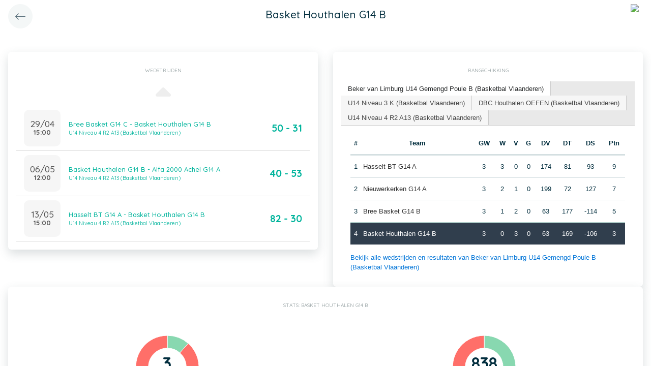

--- FILE ---
content_type: text/html; charset=UTF-8
request_url: https://app.twizzit.com/v2/ranking/widget/team?id=573901&wsid=147475&lg=2&returnToRoute=ranking_widget_team&returnToId=573733
body_size: 13617
content:
<!DOCTYPE html>
<html>
    <head>
        <meta charset="UTF-8" />
        <meta http-equiv="X-UA-Compatible" content="IE=edge">
        <meta name="viewport" content="width=device-width, initial-scale=1.0, minimum-scale=1.0, maximum-scale=1.0, user-scalable=no">
        <meta name="robots" content="none" />

        <title>Twizzit</title>
        
<link rel="stylesheet" href="/v2/css/bootstrap-twizzit.css">

<link rel="stylesheet" href="/v2/css/ekko-lightbox.css">
<link rel="stylesheet" href="/v2/css/fontawesome/css/all.min.css?20220321">
<link rel="stylesheet" href="/v2/css/customScrollbar/customScrollbar.min.css">
<link rel="stylesheet" href="/v2/css/select2/select2.min.css?1">
<link rel="stylesheet" href="/v2/css/select2/select2-bootstrap4.css?20230126">
<link rel="stylesheet" type="text/css" href="//cdn.jsdelivr.net/npm/slick-carousel@1.8.1/slick/slick.css"/>
<link rel="stylesheet" href="/v2/css/swiper.min.css">

<script src="/v2/js/jquery-3.3.1.min.js" ></script>

<link rel="stylesheet" href="/v2/js/node_modules/@pqina/pintura/pintura.css">

<link rel="stylesheet" href="/v2/css/flatpickr.min.css">
<style>
    .debug {
        border: 3px solid magenta;
    }
    .flatpickr-calendar .flatpickr-clear, .flatpickr-calendar .flatpickr-today  {
        padding: .5rem;
        background-color: #f3f3f3 ;
        cursor: pointer;
    }
    .flatpickr-calendar .flatpickr-clear:hover, .flatpickr-calendar .flatpickr-today:hover {
        padding: .5rem;
        background-color: #e2e2e2 ;
        cursor: pointer;
    }

    @supports (-webkit-touch-callout: none) {
        /* only ios */
        @media (min-height: 750px) {
            .tw-module-header-primary, .tw-element-header-primary {
                padding-top: 30px!important;
            }
        }
    }
</style>

<link rel="stylesheet" href="/v2/css/twizzit-theme.css?20231102">
<link rel="stylesheet" href="/v2/css/sortable-theme-bootstrap.css?2911">

            <link rel="stylesheet" href="/v2/js/jquery-ui/jquery-ui.min.css" />
    <link rel="stylesheet" href="/v2/js/jquery-ui/jquery-ui-tabs.min.css" />
    <style>
        .ranking-table td, .ranking-table th{
    padding:0.75rem 0.25rem;
    text-align:center;
}
.ranking-table td.left, .ranking-table th.left{
    text-align:left;
}

.search-result-container{
    background-color: white;
    padding: 1rem;
    margin: 0.5rem 0rem;
    padding: 0rem 1rem;

}
.event-box-vertical {
    border: 1px solid #ccc;
    background-color: white;
    padding: 1rem;
    margin-top: 1rem;
}
.event-box-vertical .event-score {
    font-size: 3rem;
    text-align: center;
}
.event-list-live-score {
    color: red;
    font-weight: bold;
}
#current-events-wrapper:empty{
    display:none;
}
.fa-star{
    color:rgb(255, 189, 0);
}
.club-logo-box-small {
    margin: 0 auto;
    background-size: contain;
    background-repeat: no-repeat;
    background-position: center;
    width: 80px;
    height: 80px;
    position:relative;
}
.club-logo-box-small-value {
    font-size: 2rem;
    width: 80px;
    height: 70px;
    line-height: 74px;
    text-align: center;
    font-weight: bold;
    color: #8a3936;
}
.club-logo-box-mini-value {
    font-size: 2rem;
    width: 80px;
    height: 70px;
    line-height: 74px;
    text-align: center;
    font-weight: bold;
    color: #8a3936;
}

tr.table-success td, tr.table-success td a{
    color:#fff;
    background-color:#303e4d;
}
.module-header{
    margin: -1rem -1rem 1rem -1rem;
    padding: 1rem;
    background-color: #fff;
    text-align: center;
}


.header-container{
    display:inline-block;
    height: 68px;
    line-height: 68px;
    text-align:center;
    margin: -1rem;

}
.header-title {
    font-size: 1.3rem;
    display:inline-block;
    vertical-align: middle;
    line-height: normal;
}
.header-description{

}
@media (max-width: 992px){

    .search-result-container{
        border:none;
        margin:0px;
        padding: 0rem 1rem 1rem 1rem;

        margin: 1rem 0rem;
    }
    .header-container{
        display:inline-block;
        height: 49px;
        line-height: 49px;
        margin:0;
        text-align:left;
    }

    .header-title {
        font-size: 1.3rem;
        display:inline-block;
        vertical-align: middle;
        line-height: normal;
    }
    .header-title img{
        float:right;
    }
    .header-description{
        white-space: nowrap;
        overflow: hidden;
        text-overflow: ellipsis;
        font-size:0.9rem;
        clear:both;
        display:block;
        clear:both;

    }

}

        .chart-container{
            position:relative;
            height:200px;
        }
        .goals-chart-legend, .wins-chart-legend{
            position: absolute;
            top: 80px;
            left:0px;
            right:0px;
            text-align: center;
            line-height: 1.5rem;
            display:inline;
            width: 50px;
            margin-left: auto;
            margin-right: auto;
            border-radius: 25px;
        }
        .goals-chart-legend span, .wins-chart-legend span{
            font-size:2rem;
            font-weight: bold;
        }

        #rankings {
            padding: 0;
            border: none;
            -webkit-border-radius: 0;
            -moz-border-radius: 0;
            border-radius: 0;
        }

        #rankings table th {
            border-top: none;
        }

        #rankings ul {
            border: none;
            border-bottom: 1px solid #ccc;
            -webkit-border-radius: 0;
            -moz-border-radius: 0;
            border-radius: 0;
        }

        #rankings ul li {
            padding-top: 0;
            margin-top: 0;
            padding-right: 0;
            margin-right: 0;
            border: none;
            border-right: 1px solid #ccc;
            -webkit-border-radius: 0;
            -moz-border-radius: 0;
            border-radius: 0;
        }

        #rankings ul li.ui-state-active {
            background-color: white;
            margin-bottom: -2px;
            padding-bottom: 1px;
        }

        #rankings ul li.ui-state-active a {
            color: #292b2c;
        }

        #rankings .tw-link-no-ul {
            color: #0275d8;
        }

        @media (max-width: 576px){
            .goals-chart-legend, .wins-chart-legend{
                top: 86px;
                line-height: 1rem;
                font-size: 0.8rem;
            }
            .goals-chart-legend span, .wins-chart-legend span{
                font-size:1.5rem;
            }

        }
    </style>
        <link rel="icon" type="image/x-icon" href="/v2/favicon.ico" />
    </head>
    <body role="document">
        <div class="wrapper">
                        <style>
    .splash-loader {
        display: none;
        z-index: 9999;
    }

    @media(max-width: 992px) {
        .splash-loader {
            background: rgba(21, 53, 68, 0.1);
        }

        .splash-loader .tw-full-screen-lg-down {
            background: transparent;
        }

        .splash-loader.visible {
            display: block;
            position: fixed;
            top: 0px;
            bottom: 0px;
            left: 0px;
            width: 100%;
            z-index: 99999;
            background: #f9f9f9;
        }

        .splash-loader .tw-spinner-lg {
            position: absolute;
            top: 40%;
            left: 0;
            right: 0;
            margin-left: auto;
            margin-right: auto;
        }

        .gray-splash {
            background-color:#f4f7f7;
        }
        body.expanded .splash-loader .tw-element-body .fa-circle-notch{
            color:white;
        }
    }
</style>

<div class="splash-loader tw-full-screen-lg-down d-lg-none">
        <div class="d-flex flex-column h-100">
            <div class="tw-element-header-primary d-flex flex-column justify-content-center align-items-stretch">
                <div class="row no-gutter">
                    <div class="col-3"></div>
                    <div class="col-6 d-flex flex-column align-items-center"></div>
                    <div class="col-3"></div>
                </div>
            </div>
            <div class="tw-element-body d-flex justify-content-center h-100 align-items-center">
                <i class="fal fa-circle-notch fa-spin fa-4x"></i>
            </div>
        </div>
</div>

<script type="text/javascript">
    $(document).on('click', '.btn-feedback', function () {
        showLoader();
    });

    function showLoader() {
        $('.splash-loader').addClass('show');

        setTimeout(function() {
            $('.splash-loader').removeClass('show');
        }, 7000);
    }
    function hideLoader() {
        $('.splash-loader').removeClass('show');
    }
</script>


                        <div id="main-wrapper" class="d-flex flex-column" style="width: 100%">
                    <div class="d-flex flex-column h-100">
        <div class="tw-element-header-primary shadow-on-scroll">
            <div class="row no-gutter">
                <div class="col-3 pt-2">
                                            <a href="/v2/ranking/widget/team?id=573733&wsid=147475&lg=2"
                           class="btn btn-circle btn-lg btn-light float-left">
                            <i class="fal fa-long-arrow-left"></i>
                        </a>
                                    </div>
                <div class="col-6 d-flex flex-column align-items-center justify-content-center">
                    <div class="header-title">
                        Basket Houthalen G14 B
                    </div>
                </div>
                <div class="col-3 pt-2">
                                                                                                        <img src="/public/customerlogo/4591/s/734894ad4fc28fe3c14d5afeaa6ff9d7af912a3f.png" height="40" class="float-right mr-2 rounded-circle" />
                                                                                        </div>
            </div>
        </div>
        <div class="clearfix"></div>
        <div class="tw-element-body py-2 px-3">
            <div class="row mt-4">
                <div class="col-12 col-lg-6">
                    <div class="row">
                        <div class="col-12">
                            <div class="basic-container mb-3">
                                <div class="basic-container-title">Wedstrijden</div>
                                <div id="games-wrapper">
                                    <style>
    .event-box {
        border-bottom: 1px solid rgba(0,0,0,0.15);
        padding-bottom: .5rem;
        padding-top: .5rem;
    }

    #events-wrapper a.tw-text-default:last-of-type .event-box {
        border-bottom:none;
    }

    .event-box:hover {
        background-color:#f6f6f6;cursor:pointer;
    }


    .event-list-live-score {
        color: red;
        font-weight: bold;
    }

    .loadmore-events{
        text-align: center;
        font-size: 3rem;
        padding: 0;
        line-height: 0rem;
        color: #aaa;
    }

    .loadmore-events a{
        color: #eee;
    }

    .loadmore-events:hover a{
        color: #bbb;
        cursor:pointer;
    }

    .game-date{
        background-color: #f6f6f6;
        border-radius: 10px;
        padding: 0.5rem;
        width: 4.5rem;
        height: 4.5rem;
        text-align:center;
        color: #555;
    }
    .game-date .day{
        font-weight: bold;
        color: #555;
    }
    .game-date .date{
        font-size: 1.1rem;
        line-height: 1rem;
        color: #555;
    }

    .game-date .time{
        font-weight: bold;
        color: #555;
    }

    .score-details{
        text-align: center;
    }

    .score-details .live-marker{
        background-color: rgb(255, 219, 0);
        border: 1px solid #ccc;
        text-align: center;
        font-weight: bold;
        font-size: 0.8rem;
        border-radius: 2px;
        padding: 0;
        max-width: 7rem;
        margin: auto;
    }
    .score-details .next-marker {
        background-color: green;
        border: 1px solid #ccc;
        text-align: center;
        font-weight: bold;
        font-size: 0.8rem;
        border-radius: 2px;
        padding: 0;
        max-width: 7rem;
        margin: auto;
        color:#fff;
    }
    .score-details .score{
        margin-bottom:0.2rem;
        font-weight:bold;
        font-size: 1.2rem;
    }

    .game:hover {
        text-decoration: none;
    }
</style>

    <div data-action="load-past-events" class="loadmore-events clearfix">
        <a href="javascript:void(0);" ><i class="fa fa-caret-up" aria-hidden="true"></i></a>
    </div>
<div class="clearfix"></div>
    <a href="/v2/ranking/widget/game?id=17965300&wsid=147475&lg=2&returnToRoute=ranking_widget_team&returnToId=573901" class="game tw-text-default btn-feedback btn-feedback-topopup" data-id="17965300">
        <div class="col-12 event-box">
            <div class="d-flex align-items-center">
                <div>
                    <div class="game-date d-flex flex-column align-items-center justify-content-center mr-3">
                                                <div class="date">29/04</div>
                        <div class="time">15:00</div>
                    </div>
                </div>
                <div class="flex-grow-1 title-wrapper d-flex flex-column">
                    <div> Bree Basket G14 C - Basket Houthalen G14 B</div>
                                            <small>U14 Niveau 4 R2 A13 (Basketbal Vlaanderen)</small>
                                    </div>
                <div class="score-wrapper">
                    <div class="score-details">
                                                    <span class="score">50 - 31</span>
                        
                                            </div>
                </div>
            </div>
        </div>
    </a>
    <a href="/v2/ranking/widget/game?id=17965280&wsid=147475&lg=2&returnToRoute=ranking_widget_team&returnToId=573901" class="game tw-text-default btn-feedback btn-feedback-topopup" data-id="17965280">
        <div class="col-12 event-box">
            <div class="d-flex align-items-center">
                <div>
                    <div class="game-date d-flex flex-column align-items-center justify-content-center mr-3">
                                                <div class="date">06/05</div>
                        <div class="time">12:00</div>
                    </div>
                </div>
                <div class="flex-grow-1 title-wrapper d-flex flex-column">
                    <div> Basket Houthalen G14 B - Alfa 2000 Achel G14 A</div>
                                            <small>U14 Niveau 4 R2 A13 (Basketbal Vlaanderen)</small>
                                    </div>
                <div class="score-wrapper">
                    <div class="score-details">
                                                    <span class="score">40 - 53</span>
                        
                                            </div>
                </div>
            </div>
        </div>
    </a>
    <a href="/v2/ranking/widget/game?id=17096010&wsid=147475&lg=2&returnToRoute=ranking_widget_team&returnToId=573901" class="game tw-text-default btn-feedback btn-feedback-topopup" data-id="17096010">
        <div class="col-12 event-box">
            <div class="d-flex align-items-center">
                <div>
                    <div class="game-date d-flex flex-column align-items-center justify-content-center mr-3">
                                                <div class="date">13/05</div>
                        <div class="time">15:00</div>
                    </div>
                </div>
                <div class="flex-grow-1 title-wrapper d-flex flex-column">
                    <div> Hasselt BT G14 A - Basket Houthalen G14 B</div>
                                            <small>U14 Niveau 4 R2 A13 (Basketbal Vlaanderen)</small>
                                    </div>
                <div class="score-wrapper">
                    <div class="score-details">
                                                    <span class="score">82 - 30</span>
                        
                                            </div>
                </div>
            </div>
        </div>
    </a>

<div id="scroll-element"></div>
<div class="clearfix"></div>

                                </div>
                            </div>
                        </div>
                    </div>
                </div>
                                <div class="col-12 col-lg-6">
                    <div class="row">
                        <div class="col-12 ">
                            <div class="basic-container pt-3">
                                <div class="basic-container-title">
                                    Rangschikking                                </div>
                                <div id="rankings">
                                    <ul class="p-0">
                                                                                    <li><a href="#ranking-80877">Beker van Limburg U14 Gemengd Poule B (Basketbal Vlaanderen)</a></li>
                                                                                    <li><a href="#ranking-83098">U14 Niveau 3 K (Basketbal Vlaanderen)</a></li>
                                                                                    <li><a href="#ranking-81272">DBC Houthalen OEFEN (Basketbal Vlaanderen)</a></li>
                                                                                    <li><a href="#ranking-94245">U14 Niveau 4 R2 A13 (Basketbal Vlaanderen)</a></li>
                                                                            </ul>
                                                                            <div id="ranking-80877">
                                            <table class="table ranking-table">
                                                <thead>
                                                <tr>
                                                    <th>#</th>
                                                    <th>Team</th>
                                                    <th title="Gespeelde wedstrijden">GW</th>
                                                    <th title="Winst">W</th>
                                                    <th title="Verlies">V</th>
                                                                                                            <th title="Gelijk">G</th>
                                                        <th title="Doelpunten voor">DV</th>
                                                        <th title="Doelpunten tegen">DT</th>
                                                        <th title="Doelpuntensaldo">DS</th>
                                                                                                                                                                <th title="Punten">Ptn</th>
                                                                                                    </tr>
                                                </thead>
                                                <tbody>
                                                                                                    <tr >
                                                        <td>1</td>
                                                        <td class="left">
                                                                                                                                                                                                <a class="btn-feedback btn-feedback-topopup" href="/v2/ranking/widget/team?id=571057&wsid=147475&lg=2&returnToRoute=ranking_widget_team&returnToId=573901">Hasselt BT G14 A</a>
                                                                                                                                                                                    </td>
                                                        <td>3</td>
                                                        <td>3</td>
                                                        <td>0</td>
                                                                                                                    <td>0</td>
                                                            <td>174</td>
                                                            <td>81</td>
                                                            <td>93</td>
                                                                                                                                                                            <td>9</td>
                                                                                                            </tr>
                                                                                                    <tr >
                                                        <td>2</td>
                                                        <td class="left">
                                                                                                                                                                                                <a class="btn-feedback btn-feedback-topopup" href="/v2/ranking/widget/team?id=572741&wsid=147475&lg=2&returnToRoute=ranking_widget_team&returnToId=573901">Nieuwerkerken G14 A</a>
                                                                                                                                                                                    </td>
                                                        <td>3</td>
                                                        <td>2</td>
                                                        <td>1</td>
                                                                                                                    <td>0</td>
                                                            <td>199</td>
                                                            <td>72</td>
                                                            <td>127</td>
                                                                                                                                                                            <td>7</td>
                                                                                                            </tr>
                                                                                                    <tr >
                                                        <td>3</td>
                                                        <td class="left">
                                                                                                                                                                                                <a class="btn-feedback btn-feedback-topopup" href="/v2/ranking/widget/team?id=574181&wsid=147475&lg=2&returnToRoute=ranking_widget_team&returnToId=573901">Bree Basket G14 B</a>
                                                                                                                                                                                    </td>
                                                        <td>3</td>
                                                        <td>1</td>
                                                        <td>2</td>
                                                                                                                    <td>0</td>
                                                            <td>63</td>
                                                            <td>177</td>
                                                            <td>-114</td>
                                                                                                                                                                            <td>5</td>
                                                                                                            </tr>
                                                                                                    <tr class="table-success">
                                                        <td>4</td>
                                                        <td class="left">
                                                                                                                                                                                                <a class="btn-feedback btn-feedback-topopup" href="/v2/ranking/widget/team?id=573901&wsid=147475&lg=2&returnToRoute=ranking_widget_team&returnToId=573901">Basket Houthalen G14 B</a>
                                                                                                                                                                                    </td>
                                                        <td>3</td>
                                                        <td>0</td>
                                                        <td>3</td>
                                                                                                                    <td>0</td>
                                                            <td>63</td>
                                                            <td>169</td>
                                                            <td>-106</td>
                                                                                                                                                                            <td>3</td>
                                                                                                            </tr>
                                                                                                </tbody>
                                            </table>
                                            <a href="/v2/ranking/widget/series?id=80877&wsid=147475&lg=2&returnToRoute=ranking_widget_team&returnToId=573901" class="btn-feedback tw-link-no-ul btn-feedback-topopup">
                                                Bekijk alle wedstrijden en resultaten van Beker van Limburg U14 Gemengd Poule B (Basketbal Vlaanderen)
                                            </a>
                                        </div>
                                                                            <div id="ranking-83098">
                                            <table class="table ranking-table">
                                                <thead>
                                                <tr>
                                                    <th>#</th>
                                                    <th>Team</th>
                                                    <th title="Gespeelde wedstrijden">GW</th>
                                                    <th title="Winst">W</th>
                                                    <th title="Verlies">V</th>
                                                                                                            <th title="Gelijk">G</th>
                                                        <th title="Doelpunten voor">DV</th>
                                                        <th title="Doelpunten tegen">DT</th>
                                                        <th title="Doelpuntensaldo">DS</th>
                                                                                                                                                                <th title="Punten">Ptn</th>
                                                                                                    </tr>
                                                </thead>
                                                <tbody>
                                                                                                    <tr >
                                                        <td>1</td>
                                                        <td class="left">
                                                                                                                                                                                                <a class="btn-feedback btn-feedback-topopup" href="/v2/ranking/widget/team?id=571261&wsid=147475&lg=2&returnToRoute=ranking_widget_team&returnToId=573901">Koninklijke BBC Union Leopoldsburg G14 A</a>
                                                                                                                                                                                    </td>
                                                        <td>10</td>
                                                        <td>8</td>
                                                        <td>2</td>
                                                                                                                    <td>0</td>
                                                            <td>668</td>
                                                            <td>355</td>
                                                            <td>313</td>
                                                                                                                                                                            <td>26</td>
                                                                                                            </tr>
                                                                                                    <tr >
                                                        <td>2</td>
                                                        <td class="left">
                                                                                                                                                                                                <a class="btn-feedback btn-feedback-topopup" href="/v2/ranking/widget/team?id=571589&wsid=147475&lg=2&returnToRoute=ranking_widget_team&returnToId=573901">Basket Zonhoven G14 A</a>
                                                                                                                                                                                    </td>
                                                        <td>10</td>
                                                        <td>8</td>
                                                        <td>2</td>
                                                                                                                    <td>0</td>
                                                            <td>522</td>
                                                            <td>325</td>
                                                            <td>197</td>
                                                                                                                                                                            <td>26</td>
                                                                                                            </tr>
                                                                                                    <tr >
                                                        <td>3</td>
                                                        <td class="left">
                                                                                                                                                                                                <a class="btn-feedback btn-feedback-topopup" href="/v2/ranking/widget/team?id=571941&wsid=147475&lg=2&returnToRoute=ranking_widget_team&returnToId=573901">BBC Croonen Lommel G14 B</a>
                                                                                                                                                                                    </td>
                                                        <td>10</td>
                                                        <td>8</td>
                                                        <td>2</td>
                                                                                                                    <td>0</td>
                                                            <td>542</td>
                                                            <td>347</td>
                                                            <td>195</td>
                                                                                                                                                                            <td>26</td>
                                                                                                            </tr>
                                                                                                    <tr >
                                                        <td>4</td>
                                                        <td class="left">
                                                                                                                                                                                                <a class="btn-feedback btn-feedback-topopup" href="/v2/ranking/widget/team?id=588186&wsid=147475&lg=2&returnToRoute=ranking_widget_team&returnToId=573901">Hades Kiewit BBC G14 A</a>
                                                                                                                                                                                    </td>
                                                        <td>10</td>
                                                        <td>4</td>
                                                        <td>6</td>
                                                                                                                    <td>0</td>
                                                            <td>484</td>
                                                            <td>459</td>
                                                            <td>25</td>
                                                                                                                                                                            <td>18</td>
                                                                                                            </tr>
                                                                                                    <tr >
                                                        <td>5</td>
                                                        <td class="left">
                                                                                                                                                                                                <a class="btn-feedback btn-feedback-topopup" href="/v2/ranking/widget/team?id=574181&wsid=147475&lg=2&returnToRoute=ranking_widget_team&returnToId=573901">Bree Basket G14 B</a>
                                                                                                                                                                                    </td>
                                                        <td>10</td>
                                                        <td>2</td>
                                                        <td>8</td>
                                                                                                                    <td>0</td>
                                                            <td>271</td>
                                                            <td>587</td>
                                                            <td>-316</td>
                                                                                                                                                                            <td>14</td>
                                                                                                            </tr>
                                                                                                    <tr class="table-success">
                                                        <td>6</td>
                                                        <td class="left">
                                                                                                                                                                                                <a class="btn-feedback btn-feedback-topopup" href="/v2/ranking/widget/team?id=573901&wsid=147475&lg=2&returnToRoute=ranking_widget_team&returnToId=573901">Basket Houthalen G14 B</a>
                                                                                                                                                                                    </td>
                                                        <td>10</td>
                                                        <td>0</td>
                                                        <td>9</td>
                                                                                                                    <td>0</td>
                                                            <td>197</td>
                                                            <td>611</td>
                                                            <td>-414</td>
                                                                                                                                                                            <td>9</td>
                                                                                                            </tr>
                                                                                                </tbody>
                                            </table>
                                            <a href="/v2/ranking/widget/series?id=83098&wsid=147475&lg=2&returnToRoute=ranking_widget_team&returnToId=573901" class="btn-feedback tw-link-no-ul btn-feedback-topopup">
                                                Bekijk alle wedstrijden en resultaten van U14 Niveau 3 K (Basketbal Vlaanderen)
                                            </a>
                                        </div>
                                                                            <div id="ranking-81272">
                                            <table class="table ranking-table">
                                                <thead>
                                                <tr>
                                                    <th>#</th>
                                                    <th>Team</th>
                                                    <th title="Gespeelde wedstrijden">GW</th>
                                                    <th title="Winst">W</th>
                                                    <th title="Verlies">V</th>
                                                                                                            <th title="Gelijk">G</th>
                                                        <th title="Doelpunten voor">DV</th>
                                                        <th title="Doelpunten tegen">DT</th>
                                                        <th title="Doelpuntensaldo">DS</th>
                                                                                                                                                                <th title="Punten">Ptn</th>
                                                                                                    </tr>
                                                </thead>
                                                <tbody>
                                                                                                    <tr >
                                                        <td>1</td>
                                                        <td class="left">
                                                                                                                                                                                                <a class="btn-feedback btn-feedback-topopup" href="/v2/ranking/widget/team?id=576396&wsid=147475&lg=2&returnToRoute=ranking_widget_team&returnToId=573901">Basket Houthalen M16 A</a>
                                                                                                                                                                                    </td>
                                                        <td>0</td>
                                                        <td>0</td>
                                                        <td>0</td>
                                                                                                                    <td>0</td>
                                                            <td>0</td>
                                                            <td>0</td>
                                                            <td>0</td>
                                                                                                                                                                            <td>0</td>
                                                                                                            </tr>
                                                                                                    <tr >
                                                        <td>2</td>
                                                        <td class="left">
                                                                                                                                                                                                <a class="btn-feedback btn-feedback-topopup" href="/v2/ranking/widget/team?id=575276&wsid=147475&lg=2&returnToRoute=ranking_widget_team&returnToId=573901">Antwerp Giants M19 A</a>
                                                                                                                                                                                    </td>
                                                        <td>0</td>
                                                        <td>0</td>
                                                        <td>0</td>
                                                                                                                    <td>0</td>
                                                            <td>0</td>
                                                            <td>0</td>
                                                            <td>0</td>
                                                                                                                                                                            <td>0</td>
                                                                                                            </tr>
                                                                                                    <tr >
                                                        <td>3</td>
                                                        <td class="left">
                                                                                                                                                                                                <a class="btn-feedback btn-feedback-topopup" href="/v2/ranking/widget/team?id=573913&wsid=147475&lg=2&returnToRoute=ranking_widget_team&returnToId=573901">Basket Houthalen DSE B</a>
                                                                                                                                                                                    </td>
                                                        <td>0</td>
                                                        <td>0</td>
                                                        <td>0</td>
                                                                                                                    <td>0</td>
                                                            <td>0</td>
                                                            <td>0</td>
                                                            <td>0</td>
                                                                                                                                                                            <td>0</td>
                                                                                                            </tr>
                                                                                                    <tr >
                                                        <td>4</td>
                                                        <td class="left">
                                                                                                                                                                                                <a class="btn-feedback btn-feedback-topopup" href="/v2/ranking/widget/team?id=576092&wsid=147475&lg=2&returnToRoute=ranking_widget_team&returnToId=573901">GSG Aarschot DSE A</a>
                                                                                                                                                                                    </td>
                                                        <td>0</td>
                                                        <td>0</td>
                                                        <td>0</td>
                                                                                                                    <td>0</td>
                                                            <td>0</td>
                                                            <td>0</td>
                                                            <td>0</td>
                                                                                                                                                                            <td>0</td>
                                                                                                            </tr>
                                                                                                    <tr >
                                                        <td>5</td>
                                                        <td class="left">
                                                                                                                                                                                                <a class="btn-feedback btn-feedback-topopup" href="/v2/ranking/widget/team?id=573893&wsid=147475&lg=2&returnToRoute=ranking_widget_team&returnToId=573901">Basket Houthalen DSE A</a>
                                                                                                                                                                                    </td>
                                                        <td>0</td>
                                                        <td>0</td>
                                                        <td>0</td>
                                                                                                                    <td>0</td>
                                                            <td>0</td>
                                                            <td>0</td>
                                                            <td>0</td>
                                                                                                                                                                            <td>0</td>
                                                                                                            </tr>
                                                                                                    <tr >
                                                        <td>6</td>
                                                        <td class="left">
                                                                                                                                                                                                <a class="btn-feedback btn-feedback-topopup" href="/v2/ranking/widget/team?id=571609&wsid=147475&lg=2&returnToRoute=ranking_widget_team&returnToId=573901">Basket Zonhoven DSE A</a>
                                                                                                                                                                                    </td>
                                                        <td>0</td>
                                                        <td>0</td>
                                                        <td>0</td>
                                                                                                                    <td>0</td>
                                                            <td>0</td>
                                                            <td>0</td>
                                                            <td>0</td>
                                                                                                                                                                            <td>0</td>
                                                                                                            </tr>
                                                                                                    <tr class="table-success">
                                                        <td>7</td>
                                                        <td class="left">
                                                                                                                                                                                                <a class="btn-feedback btn-feedback-topopup" href="/v2/ranking/widget/team?id=573901&wsid=147475&lg=2&returnToRoute=ranking_widget_team&returnToId=573901">Basket Houthalen G14 B</a>
                                                                                                                                                                                    </td>
                                                        <td>0</td>
                                                        <td>0</td>
                                                        <td>0</td>
                                                                                                                    <td>0</td>
                                                            <td>0</td>
                                                            <td>0</td>
                                                            <td>0</td>
                                                                                                                                                                            <td>0</td>
                                                                                                            </tr>
                                                                                                    <tr >
                                                        <td>8</td>
                                                        <td class="left">
                                                                                                                                                                                                <a class="btn-feedback btn-feedback-topopup" href="/v2/ranking/widget/team?id=589350&wsid=147475&lg=2&returnToRoute=ranking_widget_team&returnToId=573901">Basket Houthalen G14 C</a>
                                                                                                                                                                                    </td>
                                                        <td>0</td>
                                                        <td>0</td>
                                                        <td>0</td>
                                                                                                                    <td>0</td>
                                                            <td>0</td>
                                                            <td>0</td>
                                                            <td>0</td>
                                                                                                                                                                            <td>0</td>
                                                                                                            </tr>
                                                                                                    <tr >
                                                        <td>9</td>
                                                        <td class="left">
                                                                                                                                                                                                <a class="btn-feedback btn-feedback-topopup" href="/v2/ranking/widget/team?id=589362&wsid=147475&lg=2&returnToRoute=ranking_widget_team&returnToId=573901">Basket Houthalen G10 A</a>
                                                                                                                                                                                    </td>
                                                        <td>0</td>
                                                        <td>0</td>
                                                        <td>0</td>
                                                                                                                    <td>0</td>
                                                            <td>0</td>
                                                            <td>0</td>
                                                            <td>0</td>
                                                                                                                                                                            <td>0</td>
                                                                                                            </tr>
                                                                                                    <tr >
                                                        <td>10</td>
                                                        <td class="left">
                                                                                                                                                                                                <a class="btn-feedback btn-feedback-topopup" href="/v2/ranking/widget/team?id=587346&wsid=147475&lg=2&returnToRoute=ranking_widget_team&returnToId=573901">BC Maasmechelen G10 A</a>
                                                                                                                                                                                    </td>
                                                        <td>0</td>
                                                        <td>0</td>
                                                        <td>0</td>
                                                                                                                    <td>0</td>
                                                            <td>0</td>
                                                            <td>0</td>
                                                            <td>0</td>
                                                                                                                                                                            <td>0</td>
                                                                                                            </tr>
                                                                                                    <tr >
                                                        <td>11</td>
                                                        <td class="left">
                                                                                                                                                                                                <a class="btn-feedback btn-feedback-topopup" href="/v2/ranking/widget/team?id=573905&wsid=147475&lg=2&returnToRoute=ranking_widget_team&returnToId=573901">Basket Houthalen J16 A</a>
                                                                                                                                                                                    </td>
                                                        <td>0</td>
                                                        <td>0</td>
                                                        <td>0</td>
                                                                                                                    <td>0</td>
                                                            <td>0</td>
                                                            <td>0</td>
                                                            <td>0</td>
                                                                                                                                                                            <td>0</td>
                                                                                                            </tr>
                                                                                                    <tr >
                                                        <td>12</td>
                                                        <td class="left">
                                                                                                                                                                                                <a class="btn-feedback btn-feedback-topopup" href="/v2/ranking/widget/team?id=571221&wsid=147475&lg=2&returnToRoute=ranking_widget_team&returnToId=573901">BBC Optima Tessenderlo J16 A</a>
                                                                                                                                                                                    </td>
                                                        <td>0</td>
                                                        <td>0</td>
                                                        <td>0</td>
                                                                                                                    <td>0</td>
                                                            <td>0</td>
                                                            <td>0</td>
                                                            <td>0</td>
                                                                                                                                                                            <td>0</td>
                                                                                                            </tr>
                                                                                                    <tr >
                                                        <td>13</td>
                                                        <td class="left">
                                                                                                                                                                                                <a class="btn-feedback btn-feedback-topopup" href="/v2/ranking/widget/team?id=573909&wsid=147475&lg=2&returnToRoute=ranking_widget_team&returnToId=573901">Basket Houthalen J18 A</a>
                                                                                                                                                                                    </td>
                                                        <td>0</td>
                                                        <td>0</td>
                                                        <td>0</td>
                                                                                                                    <td>0</td>
                                                            <td>0</td>
                                                            <td>0</td>
                                                            <td>0</td>
                                                                                                                                                                            <td>0</td>
                                                                                                            </tr>
                                                                                                    <tr >
                                                        <td>14</td>
                                                        <td class="left">
                                                                                                                                                                                                <a class="btn-feedback btn-feedback-topopup" href="/v2/ranking/widget/team?id=572069&wsid=147475&lg=2&returnToRoute=ranking_widget_team&returnToId=573901">L.S.V. Basket Landen J18 A</a>
                                                                                                                                                                                    </td>
                                                        <td>0</td>
                                                        <td>0</td>
                                                        <td>0</td>
                                                                                                                    <td>0</td>
                                                            <td>0</td>
                                                            <td>0</td>
                                                            <td>0</td>
                                                                                                                                                                            <td>0</td>
                                                                                                            </tr>
                                                                                                    <tr >
                                                        <td>15</td>
                                                        <td class="left">
                                                                                                                                                                                                <a class="btn-feedback btn-feedback-topopup" href="/v2/ranking/widget/team?id=571613&wsid=147475&lg=2&returnToRoute=ranking_widget_team&returnToId=573901">Basket Zonhoven DSE B</a>
                                                                                                                                                                                    </td>
                                                        <td>0</td>
                                                        <td>0</td>
                                                        <td>0</td>
                                                                                                                    <td>0</td>
                                                            <td>0</td>
                                                            <td>0</td>
                                                            <td>0</td>
                                                                                                                                                                            <td>0</td>
                                                                                                            </tr>
                                                                                                </tbody>
                                            </table>
                                            <a href="/v2/ranking/widget/series?id=81272&wsid=147475&lg=2&returnToRoute=ranking_widget_team&returnToId=573901" class="btn-feedback tw-link-no-ul btn-feedback-topopup">
                                                Bekijk alle wedstrijden en resultaten van DBC Houthalen OEFEN (Basketbal Vlaanderen)
                                            </a>
                                        </div>
                                                                            <div id="ranking-94245">
                                            <table class="table ranking-table">
                                                <thead>
                                                <tr>
                                                    <th>#</th>
                                                    <th>Team</th>
                                                    <th title="Gespeelde wedstrijden">GW</th>
                                                    <th title="Winst">W</th>
                                                    <th title="Verlies">V</th>
                                                                                                            <th title="Gelijk">G</th>
                                                        <th title="Doelpunten voor">DV</th>
                                                        <th title="Doelpunten tegen">DT</th>
                                                        <th title="Doelpuntensaldo">DS</th>
                                                                                                                                                                <th title="Punten">Ptn</th>
                                                                                                    </tr>
                                                </thead>
                                                <tbody>
                                                                                                    <tr >
                                                        <td>1</td>
                                                        <td class="left">
                                                                                                                                                                                                <a class="btn-feedback btn-feedback-topopup" href="/v2/ranking/widget/team?id=571057&wsid=147475&lg=2&returnToRoute=ranking_widget_team&returnToId=573901">Hasselt BT G14 A</a>
                                                                                                                                                                                    </td>
                                                        <td>14</td>
                                                        <td>14</td>
                                                        <td>0</td>
                                                                                                                    <td>0</td>
                                                            <td>979</td>
                                                            <td>433</td>
                                                            <td>546</td>
                                                                                                                                                                            <td>42</td>
                                                                                                            </tr>
                                                                                                    <tr >
                                                        <td>2</td>
                                                        <td class="left">
                                                                                                                                                                                                <a class="btn-feedback btn-feedback-topopup" href="/v2/ranking/widget/team?id=573733&wsid=147475&lg=2&returnToRoute=ranking_widget_team&returnToId=573901">BBC As G14 A</a>
                                                                                                                                                                                    </td>
                                                        <td>14</td>
                                                        <td>11</td>
                                                        <td>3</td>
                                                                                                                    <td>0</td>
                                                            <td>844</td>
                                                            <td>597</td>
                                                            <td>247</td>
                                                                                                                                                                            <td>36</td>
                                                                                                            </tr>
                                                                                                    <tr >
                                                        <td>3</td>
                                                        <td class="left">
                                                                                                                                                                                                <a class="btn-feedback btn-feedback-topopup" href="/v2/ranking/widget/team?id=588550&wsid=147475&lg=2&returnToRoute=ranking_widget_team&returnToId=573901">Alfa 2000 Achel G14 A</a>
                                                                                                                                                                                    </td>
                                                        <td>14</td>
                                                        <td>8</td>
                                                        <td>6</td>
                                                                                                                    <td>0</td>
                                                            <td>677</td>
                                                            <td>661</td>
                                                            <td>16</td>
                                                                                                                                                                            <td>30</td>
                                                                                                            </tr>
                                                                                                    <tr >
                                                        <td>4</td>
                                                        <td class="left">
                                                                                                                                                                                                <a class="btn-feedback btn-feedback-topopup" href="/v2/ranking/widget/team?id=571397&wsid=147475&lg=2&returnToRoute=ranking_widget_team&returnToId=573901">B.C. Gems Diepenbeek G14 B</a>
                                                                                                                                                                                    </td>
                                                        <td>13</td>
                                                        <td>7</td>
                                                        <td>6</td>
                                                                                                                    <td>0</td>
                                                            <td>720</td>
                                                            <td>625</td>
                                                            <td>95</td>
                                                                                                                                                                            <td>27</td>
                                                                                                            </tr>
                                                                                                    <tr >
                                                        <td>5</td>
                                                        <td class="left">
                                                                                                                                                                                                <a class="btn-feedback btn-feedback-topopup" href="/v2/ranking/widget/team?id=571425&wsid=147475&lg=2&returnToRoute=ranking_widget_team&returnToId=573901">Cosmo Genk BBC G14 A</a>
                                                                                                                                                                                    </td>
                                                        <td>14</td>
                                                        <td>5</td>
                                                        <td>9</td>
                                                                                                                    <td>0</td>
                                                            <td>660</td>
                                                            <td>788</td>
                                                            <td>-128</td>
                                                                                                                                                                            <td>24</td>
                                                                                                            </tr>
                                                                                                    <tr >
                                                        <td>6</td>
                                                        <td class="left">
                                                                                                                                                                                                <a class="btn-feedback btn-feedback-topopup" href="/v2/ranking/widget/team?id=589706&wsid=147475&lg=2&returnToRoute=ranking_widget_team&returnToId=573901">Bree Basket G14 C</a>
                                                                                                                                                                                    </td>
                                                        <td>13</td>
                                                        <td>6</td>
                                                        <td>6</td>
                                                                                                                    <td>0</td>
                                                            <td>509</td>
                                                            <td>590</td>
                                                            <td>-81</td>
                                                                                                                                                                            <td>24</td>
                                                                                                            </tr>
                                                                                                    <tr class="table-success">
                                                        <td>7</td>
                                                        <td class="left">
                                                                                                                                                                                                <a class="btn-feedback btn-feedback-topopup" href="/v2/ranking/widget/team?id=573901&wsid=147475&lg=2&returnToRoute=ranking_widget_team&returnToId=573901">Basket Houthalen G14 B</a>
                                                                                                                                                                                    </td>
                                                        <td>14</td>
                                                        <td>3</td>
                                                        <td>11</td>
                                                                                                                    <td>0</td>
                                                            <td>578</td>
                                                            <td>703</td>
                                                            <td>-125</td>
                                                                                                                                                                            <td>20</td>
                                                                                                            </tr>
                                                                                                    <tr >
                                                        <td>8</td>
                                                        <td class="left">
                                                                                                                                                                                                <a class="btn-feedback btn-feedback-topopup" href="/v2/ranking/widget/team?id=586266&wsid=147475&lg=2&returnToRoute=ranking_widget_team&returnToId=573901">Orly Hasselt G14 B</a>
                                                                                                                                                                                    </td>
                                                        <td>14</td>
                                                        <td>1</td>
                                                        <td>13</td>
                                                                                                                    <td>0</td>
                                                            <td>465</td>
                                                            <td>1035</td>
                                                            <td>-570</td>
                                                                                                                                                                            <td>16</td>
                                                                                                            </tr>
                                                                                                </tbody>
                                            </table>
                                            <a href="/v2/ranking/widget/series?id=94245&wsid=147475&lg=2&returnToRoute=ranking_widget_team&returnToId=573901" class="btn-feedback tw-link-no-ul btn-feedback-topopup">
                                                Bekijk alle wedstrijden en resultaten van U14 Niveau 4 R2 A13 (Basketbal Vlaanderen)
                                            </a>
                                        </div>
                                                                    </div>
                            </div>
                        </div>
                    </div>
                </div>
                                                    <div class="col-12 mb-3">
                        <div class="basic-container-lg-up">
                            <div class="basic-container-title">Stats: Basket Houthalen G14 B</div>
                            <div class="row">
                                <div class="col-6 chart-container">
                                    <div id="wins-chart"></div>
                                    <div class="wins-chart-legend"><span>3</span><br>Wins</div>
                                </div>
                                <div class="col-6 chart-container">
                                    <div id="goals-chart"></div>
                                    <div class="goals-chart-legend"><span>838</span><br>Goals</div>
                                </div>
                                <div class="clearfix"></div>
                            </div>
                        </div>
                    </div>
                            </div>
        </div>
    </div>
                <div id="main-modal-container" style="display:none;"></div>
            </div>
                        <div id="activity-details-modal"></div>

<script type="text/javascript" src="/v2/js/bootstrap.bundle.min.js"></script>
<script type="text/javascript" src="/v2/js/ekko-lightbox.js" defer></script>
<script type="text/javascript" src="/v2/js/table-sortable.js"></script>

<script async type="text/javascript">$.fn.modal.Constructor.prototype._enforceFocus = function() {};</script>

<script type="text/javascript" src="/v2/js/feedbackStack.js?20230303" defer></script>
<script type="text/javascript" src="/v2/js/jquery.mCustomScrollbar.min.js"></script>
<script type="text/javascript" src="/v2/js/jquery.inputmask.bundle.min.js"></script>
<script type="text/javascript" src="/v2/js/flatpickr.js"></script>
<script type="text/javascript" src="/v2/js/bs-custom-file-input.min.js"></script>
<script type="text/javascript" src="/v2/js/isMobile.min.js"></script>
<script type="text/javascript" src="/v2/js/formEmpty.js"></script>
<script type="text/javascript" src="/v2/js/historyManager.js?1"></script>
<script type="text/javascript" src="/v2/js/Datepicker.js?20250221"></script>
<script type="text/javascript" src="/v2/js/utils.js?45148424"></script>

<script type="text/javascript" src="/v2/js/select2_modified.js?20250710"></script>
<script> $.fn.select2.defaults.set("theme", "bootstrap4"); </script>

<script type="text/javascript" src="/v2/js/twizzit.js"></script>

<script type="text/javascript" src="//cdn.jsdelivr.net/npm/slick-carousel@1.8.1/slick/slick.min.js"></script>

<script type="text/javascript">
    pinturaTranslations = {
        modalTitle: "general.label.editImage",
        save: "Opslaan"
    };
</script>

<script type="text/javascript">
    import('/v2/js/node_modules/@pqina/pintura/pintura.js').then(module => {
        window.initDefaultPinturaEditor = module.appendDefaultEditor;
    });
</script>

<script type="text/javascript" src="/v2/js/polyfills/object_assign.js"></script>
<script type="text/javascript" src="/v2/js/polyfills/custom_event.js"></script>

<script type="text/javascript" src="/v2/js/jquery-ui/jquery-ui.min.js"></script>
<script type="text/javascript" src="/v2/js/jquery-ui/jquery.ui.touch-punch.min.js"></script>
<script type="text/javascript" src="/v2/js/classes/ConfigurableObject.js?2"></script>
<script type="text/javascript" src="/v2/js/classes/Modal.js?6"></script>
<script type="text/javascript" src="/v2/js/classes/SidePanel.js?6"></script>
<script type="text/javascript" src="/v2/js/classes/Overlay.js?1"></script>
<script type="text/javascript" src="/v2/js/classes/ModalCollection.js?2"></script>
<script type="text/javascript" src="/v2/js/classes/SidePanelCollection.js?2"></script>
<script type="text/javascript" src="/v2/js/classes/OverlayCollection.js?2"></script>
<script type="text/javascript" src="/v2/js/classes/Loqate.js"></script>
<script type="text/javascript" src="/v2/js/classes/Pintura.js?20240501"></script>

<script type="text/javascript">
    var spinner = '<div style="text-align: center;"><i class="fal fa-circle-notch fa-2x fa-spin m-2"></i></div>';
    var spinnerLarge = '<div style="text-align: center;"><i class="fal fa-circle-notch fa-4x fa-spin m-4"></i></div>';

    function isMobileBreakpoint() {
        return window.matchMedia("(max-width: 992px)").matches;
    }

    /**
     * Use this instance to create a modal.
     * Example:
     *      modalCollection.create('link-to-resource-modal', { title: "Link resource" });
     */
    const modalCollection = new ModalCollection();
    const sidePanelCollection = new SidePanelCollection();
    const overlayCollection = new OverlayCollection();

    function showModalPlaceholder(selector, classes) {
        const modalPlaceholder = '<div id="modal-placeholder" class="modal fade"><div class="modal-dialog ' + (classes ? classes : '') + '" role="document"><div class="modal-content"><div class="modal-header"><button type="button" class="btn tw-btn-noborder d-block d-lg-none float-left tw-full-screen-modal-back" data-dismiss="modal" aria-hidden="true"><i class="fal fa-long-arrow-left" aria-hidden="true"></i> </button><h5 class="modal-title"></h5><button type="button" class="close d-none d-lg-block" data-dismiss="modal" aria-hidden="true">&times;</button></div></div></div></div>';
        $(selector).html(modalPlaceholder);
        $('#modal-placeholder').modal('show');
    }

    function hideModalPlaceholder() {
        $('#modal-placeholder').remove();
        $('.modal-backdrop').remove();
    }

    var flatpickrInstances = [];
    var flatpickrLocale = 'en';
    var flatpickrTranslations = {
        clear: "Leegmaken",
        today: "Vandaag"
    };

    window.regex = {
        numeric: /^\d+$/,
        decimal: /^[0-9.]+$/,
        email: /^(([^<>()\[\]\\.,;:\s@"]+(\.[^<>()\[\]\\.,;:\s@"]+)*)|(".+"))@((\[[0-9]{1,3}\.[0-9]{1,3}\.[0-9]{1,3}\.[0-9]{1,3}\])|(([a-zA-Z\-0-9]+\.)+[a-zA-Z]{2,}))$/,
        date: /^(\d{1,2})\/(\d{1,2})\/(\d{4})$/,
        ISODate: /^(\d{4})\-(\d{1,2})\-(\d{1,2})$/,
        votas: /[a-zA-Z0-9]{8}\-[a-zA-Z0-9]{4}\-[a-zA-Z0-9]{4}\-[a-zA-Z0-9]{4}\-[a-zA-Z0-9]{12}/,
        url: /^[(http(s)?):\/\/(www\.)?a-zA-Z0-9\-@:%._\+~#=]{2,256}\.[a-z]{2,6}\b([-a-zA-Z0-9@:%_\+.~#?&\/=]*)/,
    }

    window.filePlaceholders = {
        'css': '/v2/images/placeholders/css.png',
        'csv': '/v2/images/placeholders/csv.png',
        'doc': '/v2/images/placeholders/doc.png',
        'docx': '/v2/images/placeholders/docx.png',
        'flv': '/v2/images/placeholders/flv.png',
        'mp3': '/v2/images/placeholders/mp3.png',
        'odp': '/v2/images/placeholders/odp.png',
        'ods': '/v2/images/placeholders/ods.png',
        'odt': '/v2/images/placeholders/odt.png',
        'pdf': '/v2/images/placeholders/pdf.png',
        'pps': '/v2/images/placeholders/pps.png',
        'ppsx': '/v2/images/placeholders/ppsx.png',
        'psd': '/v2/images/placeholders/psd.png',
        'ppt': '/v2/images/placeholders/ppt.png',
        'pptx': '/v2/images/placeholders/pptx.png',
        'rar': '/v2/images/placeholders/rar.png',
        'txt': '/v2/images/placeholders/txt.png',
        'wav': '/v2/images/placeholders/wav.png',
        'wma': '/v2/images/placeholders/wma.png',
        'xls': '/v2/images/placeholders/xls.png',
        'xlsx': '/v2/images/placeholders/xlsx.png',
        'zip': '/v2/images/placeholders/zip.png',
        'other': '/v2/images/placeholders/other.png'
    };

    document.addEventListener('scroll', function(event) {
        if (!event.target.className) {
            return;
        }

        const isScrolling = $(event.target).scrollTop() > 0;

        switch (true) {
            case $(event.target).hasClass('tw-element-body'):
                $(event.target).prevAll('.tw-element-header-primary').toggleClass('scrolling', isScrolling);
                $(event.target).prevAll('.tw-element-header-secondary').toggleClass('scrolling', isScrolling);
                $(event.target).prevAll('.tw-element-header-data-list').toggleClass('scrolling', isScrolling);
                break;
            case $(event.target).hasClass('tw-module-body'):
                $(event.target).prevAll('.tw-module-header-primary').toggleClass('scrolling', isScrolling);
                $(event.target).prevAll('.tw-module-header-secondary').toggleClass('scrolling', isScrolling);
                $(event.target).prevAll('.tw-module-header-data-list').toggleClass('scrolling', isScrolling);
                break;
            case $(event.target).hasClass('tw-module-body-page'):
                {
                    const body = $(event.target).parents('.tw-module-body');
                    $(body).prevAll('.tw-module-header-primary').toggleClass('scrolling', isScrolling);
                    $(body).prevAll('.tw-module-header-secondary').toggleClass('scrolling', isScrolling);
                    $(body).prevAll('.tw-module-header-data-list').toggleClass('scrolling', isScrolling);
                }
                break;
            case $(event.target).hasClass('tw-element-body-page'):
                {
                    const body = $(event.target).parents('.tw-element-body');
                    $(body).prevAll('.tw-element-header-primary').toggleClass('scrolling', isScrolling);
                    $(body).prevAll('.tw-element-header-secondary').toggleClass('scrolling', isScrolling);
                    $(body).prevAll('.tw-element-header-data-list').toggleClass('scrolling', isScrolling);
                }
                break;
        }
    }, true);

    $(document).ready(function () {

        $(document).on('click', '.tw-btn-options', function () {
            $(this).toggleClass('open');
        });

        if (!isMobile.any) {
            $('.custom-scroll-bar, .custom-scroll-bar-dark').mCustomScrollbar({
                theme: 'minimal',
                scrollInertia: 100,
                mouseWheelPixels: 100
            });
        }

        $(document).on('click', '.js-fullscreen-image[data-url]', function showFullscreenProfileImage(event) {
            event.preventDefault();
            event.stopPropagation();
            const imagePath = $(this).data('url');
            $('body').append('<div id="js-fullscreen-image-container" tabindex="0"><img src="' + imagePath + '" alt="Afbeelding niet gevonden"></div>');
            $('#js-fullscreen-image-container')
                .off()
                .click(function removeFullscreenProfileImage(event) {
                    if (event.target.tagName !== 'IMG') {
                        $(this).remove();
                    }
                })
                .keyup(function removeFullscreenProfileImageByEsc(event) {
                    event.preventDefault();
                    event.stopPropagation();
                    if (('undefined' !== typeof event.key && 'Escape' === event.key) || (27 === event.which)) {
                        $(this).remove();
                    }
                })
                .focus();
            historyManager.setBackAction({ action: 'removeFullscreenImage' }, true);
        });
    });

    $(document).on('show.bs.modal', '.modal-stacked', function(e) {
        var parentModal = $('.modal-stacked.show:visible');
        if (parentModal.length || ($(e.target).parents('#results-container').length && 'create-template-document-modal' !== $(e.target).attr('id'))) {
            if (!$(e.target).hasClass('modal-stacked') || $(e.target).hasClass('modal-master')) {
                return false;
            }
            var identifier = Math.floor(Math.random() * 10000) + 1;
            var newModal = e.target;
            $(parentModal).attr('data-modal-identifier', identifier);
            $(e.target).attr('data-parent-modal', identifier);

            $(newModal).before('<div data-modal-placeholder="' + identifier + '"></div>');
            $(newModal).detach().appendTo($('#main-modal-container'));
            $('#main-modal-container').show();

            $(parentModal).modal('hide');
        }
    });

    $(document).on('hidden.bs.modal', '.modal-stacked', function(e) {
        if ($('[data-modal-placeholder="' + $(e.target).attr('data-parent-modal') + '"]').length) {
            $(e.target).detach();
            $('[data-modal-placeholder="' + $(e.target).attr('data-parent-modal') + '"]').replaceWith($(e.target));
            $('[data-modal-identifier="' + $(e.target).attr('data-parent-modal') + '"]').modal('show');
        }
    });

    
    /*
     * Compare arrays (recursively), loose comparison for values (['1', '3'] == [1, 3])
     * To check if array contains equal elements: call .sort() on both arrays
     */
    Array.prototype.compare = function (array) {
        if (!array) {
            return false;
        }
        if (this.length !== array.length) {
            return false;
        }
        for (var i = 0; i < this.length; i++) {
            if (this[i] instanceof Array && array[i] instanceof Array) {
                if (!this[i].compare(array[i])) {
                    return false;
                }
            } else if (this[i] != array[i]) {
                return false;
            }
        }
        return true;
    };

    /**
     * Alternative method to serialize a form with disabled inputs
     */
    $.fn.serializeIncludeDisabled = function () {
        let disabled = this.find(":input:disabled").prop("disabled", false);
        let serialized = this.serialize();
        disabled.prop("disabled", true);
        return serialized;
    };

    $.fn.serializeArrayIncludeDisabled = function () {
        let disabled = this.find(":input:disabled").prop("disabled", false);
        let serialized = this.serializeArray();
        disabled.prop("disabled", true);
        $('input[type="checkbox"]:not(:checked), input[type="radio"]:not(:checked)', this).each(function() {
            serialized.push({name: $(this).attr('name'), value: "0"});
        });
        return serialized;
    };

    $.fn.serializeArrayIncludeCheckboxes = function () {
        let result = $(this).serializeArray();
        $('input[type="checkbox"]:not(:checked)', this).each(function() {
            result.push({name: $(this).attr('name'), value: "0"});
        });
        return result;
    };

    function shareDialog(title, message, url) {
        if (typeof window.ReactNativeWebView != 'undefined') {
            window.ReactNativeWebView.postMessage(JSON.stringify({
                type: 'share',
                title: title,
                message: message,
                url: url
            }));
        }
    }

    function toCurrency(number) {
        const { format } = new Intl.NumberFormat('nl-BE', {
            style: 'decimal',
            //currency: 'EUR',
            minimumFractionDigits: 2
        });

        return format(number).replace('.', ' ');
    }

    function formToArray(form) {
        return form.serializeArray().reduce(function(a, x) {
            let value = x.value;
            if ('checkbox' === $(`[name="${x.name}"]`)[0].type) {
                value = 'on' === x.value ? 1 : x.value;
            }
            if (x.name.indexOf('[]') !== -1) {
                if (typeof a[x.name.replace('[]', '')] === 'undefined') {
                    a[x.name.replace('[]', '')] = [];
                }

                a[x.name.replace('[]', '')].push(value);
            } else {
                a[x.name] = value;
            }

            return a;
        }, {});
    }

    function deepMergeObjects(object1, object2) {
        /*console.log('merge:' );
        console.log(object1);
        console.log(object2);*/
        if ('undefined' === typeof object1) {
            return object2;
        }
        if ('undefined' === typeof object2) {
            return object1;
        }

        const merged = {
            ...object1,
            ...object2
        };

        for (const key of Object.keys(merged)) {
            if (typeof merged[key] === 'object' && merged[key] !== null) {
                if (Array.isArray(object1[key]) && Array.isArray(object2[key])) {
                    merged[key] = [...object1[key], ...object2[key]];
                } else {
                    merged[key] = deepMergeObjects(object1[key], object2[key]);
                }
            }
        }

        return merged;
    }
</script>

<script type="text/javascript">
    function showDesktopNotification(title, body, profileUrl, url)
    {
        var notification = new Notification(title, {body: body, icon: profileUrl, tag: url});
        notification.onclick = function (x) {
            window.open(url);
            x.target.cancel();
        };
    }

    function desktopNotification(title, body, profileUrl, url)
    {
        if (!("Notification" in window)) {
            console.log("This browser does not support desktop notification");
        } else if (Notification.permission === "granted") {
            showDesktopNotification(title, body, profileUrl, url);
        } else if (Notification.permission !== 'denied') {
            Notification.requestPermission(function (permission) {
                if (permission === "granted") {
                    showDesktopNotification(title, body, profileUrl, url);
                }
            });
        }
    }

    function retrieveDesktopNotifications() {
        if (!("Notification" in window) || (typeof isMobile !== 'undefined' && isMobile.any)) {
            // console.log("This browser does not support desktop notifications");
        } else if (Notification.permission === "granted") {
            if ((typeof document.hidden === "undefined" || false === document.hidden)) {
                window.setTimeout(retrieveDesktopNotifications, 55000);
                return;
            }

            $.ajax({
                url: "/v2/ajax/notification/desktop",
                type: "POST",
                format: "json",
                success: function (data) {
                    $(data).each(function () {
                        desktopNotification(this.title, this.body, this.image, this.url);
                    });
                    if ((performance.now() / 1000) < 1800) {
                        window.setTimeout(retrieveDesktopNotifications, 55000);
                    }
                }
            });
        } else if (Notification.permission !== 'denied') {
            Notification.requestPermission(function (permission) {
                    if (permission === "granted") {
                        window.setTimeout(retrieveDesktopNotifications, 55000);
                    }
                }
            );
        }
    }

    $(document).ready(function () {
        window.setTimeout(retrieveDesktopNotifications, 55000);
    });
</script>


<script type="text/javascript" src="/v2/js/init-flatpickr.js?45148424"></script>

                        <script type="text/javascript" src="/v2/js/jquery-ui/jquery-ui.min.js"></script>
        <script type="text/javascript" src="/v2/js/jquery-ui/jquery-ui-tabs.min.js"></script>
        <script type="text/javascript" src="/v2/js/jquery-ui/jquery.ui.touch-punch.min.js"></script>
        <script type="text/javascript" src="https://www.gstatic.com/charts/loader.js"></script>
        <script type="text/javascript">
            $(function() {
                $('#rankings').tabs();
            });

            if ('undefined' !== typeof google) {
                google.charts.load("current", {packages:["corechart"]});
                google.charts.setOnLoadCallback(drawWinChart);
                function drawWinChart() {
                    var data = google.visualization.arrayToDataTable([
                        ['Type', '#'],
                        ["Wins",  3],
                        ["Losses", 23],
                        ["Draws",  0]
                    ]);

                    var options = {
                        pieHole: 0.6,
                        colors:['#88d8b0', '#ff6f69', '#ffcc5c'],
                        legend: {position: 'none'},
                        pieSliceText: 'none'
                    };

                    var chart = new google.visualization.PieChart(document.getElementById('wins-chart'));
                    chart.draw(data, options);
                }

                google.charts.setOnLoadCallback(drawGoalChart);
                function drawGoalChart() {
                    var data = google.visualization.arrayToDataTable([
                        ['Type', '#'],
                        ["Goals voor",  838],
                        ["Goals tegen", 1483]
                    ]);

                    var options = {
                        pieHole: 0.6,
                        colors:['#88d8b0', '#ff6f69'],
                        legend: {position: 'none'},
                        pieSliceText: 'none'

                    };

                    var chart = new google.visualization.PieChart(document.getElementById('goals-chart'));
                    chart.draw(data, options);
                }
            }
        </script>
        <script type="text/javascript">
        limitPast = 3;
        limitFuture = 3;

        function loadEvents() {
            $('#games-wrapper').html('<div class="d-flex justify-content-center"><i class="fal fa-circle-notch fa-spin tw-spinner-lg"></i></div>');
            $.ajax({
                url: '/v2/ajax/ranking/widget/team/573901/games',
                method: 'GET',
                data: {
                    limitPast: limitPast,
                    limitFuture: limitFuture,
                    widgetSettingsId: 147475,
                    languageId: 2
                },
                success: function (data) {
                    $("#games-wrapper").html(data);
                    $("#games-wrapper").first().animate({
                        scrollTop: $("#scroll-element").offset().top + ($("#games-wrapper").height())
                    }, 1000);
                    $('[data-action="load-past-events"]').off().click(function() {
                        limitPast += 10;
                        loadEvents();
                    });

                    $('[data-action="load-future-events"]').off().click(function() {
                        limitFuture += 10;
                        loadEvents();
                    });

                },
                error: function() {
                    fbs.pushError("Fout bij het ophalen van de date. Gelieve opnieuw te proberen");
                }
            });
        }
        $('[data-action="load-past-events"]').off().click(function() {
            limitPast += 10;
            loadEvents();
        });

        $('[data-action="load-future-events"]').off().click(function() {
            limitFuture += 10;
            loadEvents();
        });

            </script>
        </div>
    </body>
</html>


--- FILE ---
content_type: application/javascript
request_url: https://app.twizzit.com/v2/js/feedbackStack.js?20230303
body_size: 1288
content:
/*
 * Fabio Jeurissen
 *
 *     TODO: FBNode extensions:
 *       - Sticky node
 *       - Link Node
 */

// FeedbackNode base class
var FBNode = function(message, style, timeout) {
    this.message = message;
    this.style = style;
    this.dom = null;
    this.createDOMElement();
    this.timeout = (timeout === undefined ? 3000 : timeout);
};

FBNode.prototype.getMessage = function() {
    return this.message;
};

FBNode.prototype.getDOMElement = function() {
    return this.dom;
};

FBNode.prototype.getTimeout = function() {
    return this.timeout;
};

FBNode.prototype.createDOMElement = function() {
    var border = '1px solid #004B89';
    var bgColor = '#BDE2FF';
    var color = '#777777';
    switch (this.style) {
        case 'error':
            border = '1px solid #e092a0';
            bgColor = '#e092a0';
            color = '#ffffff';
            break;
        case 'success':
            border = '1px solid #a3e5d2';
            bgColor = '#a3e5d2';
            color = '#ffffff';
            break;
        case 'warning':
            border = '1px solid #faf1ed';
            bgColor = '#faf1ed';
            color = '#796155';
            break;
        default:
            break;
    }

    this.dom = $('<div class="FBNode" />').css({
        'padding': '5px',
        'marginTop': '3px',
        'border': border,
        'backgroundColor': bgColor,
        'color': color,
        'text-align': 'center'
    })
        .html(this.message)
        .hide();
};

/*************************************************/
/*    FEEDBACK STACK
/*************************************************/

var FBS = function()
{
    this.nodes = [];
    this.stack = $('<div/>').attr('id', 'FBStack')
        .css({
            bottom: '2rem',
            right: '0',
            left: '0',
            position: 'fixed',
            margin: 'auto'
        })
        .css('z-index', '9999')
        .width('25%');
    $('body').append($(this.stack));
};

/**
 * Adds a new message to the stack
 * @param string message
 * @param integer timing Time before message disapears (in miliseconds)
 */
FBS.prototype.push = function(fbNode, clearStack)
{
    if (typeof fbNode === 'string') {
        fbNode = new FBNode(fbNode);
    }

    if (typeof clearStack === 'undefined') {
        clearStack = true;
    }

    if (clearStack) {
        this.clearStack();
    }

    this.nodes.push(fbNode);
    $(fbNode.getDOMElement()).appendTo($(this.stack))
        .slideDown(200, function() {
            setTimeout(function() {
                $(fbNode.getDOMElement()).slideUp(200, function() {
                    $(this).remove();
                });
            }, fbNode.getTimeout() + 200)
        });
};

/**
 * Adds a new error message to the stack
 * @param string message
 * @param integer timing Time before message disapears (in miliseconds)
 */
FBS.prototype.pushError = function(message, timing, clearStack)
{
    if (typeof message !== 'string') {
        return false;
    }

    if (typeof clearStack === 'undefined') {
        clearStack = true;
    }

    if ('undefined' === typeof timing ) {
        timing = 5000;
    }

    var fbNode = new FBNode(message, "error", timing);

    if (clearStack) {
        this.clearStack();
    }

    this.nodes.push(fbNode);
    $(fbNode.getDOMElement()).appendTo($(this.stack))
        .slideDown(200, function() {
            setTimeout(function() {
                $(fbNode.getDOMElement()).slideUp(200, function() {
                    $(this).remove();
                });
            }, fbNode.getTimeout() + 200);
        });
};

/**
 * Adds a new success message to the stack
 * @param string message
 * @param integer timing Time before message disapears (in miliseconds)
 */
FBS.prototype.pushSuccess = function(message, timing, clearStack)
{
    if (typeof message !== 'string') {
        return false;
    }

    if (typeof clearStack === 'undefined') {
        clearStack = true;
    }

    if ('undefined' === typeof timing ) {
        timing = 3000;
    }

    var fbNode = new FBNode(message, "success", timing);

    if (clearStack) {
        this.clearStack();
    }

    this.nodes.push(fbNode);
    $(fbNode.getDOMElement()).appendTo($(this.stack))
        .slideDown(200, function() {
            setTimeout(function() {
                $(fbNode.getDOMElement()).slideUp(200, function() {
                    $(this).remove();
                });
            }, fbNode.getTimeout() + 200);
        });
};

/**
 * Adds a new warning message to the stack
 * @param string message
 * @param integer timing Time before message disapears (in miliseconds)
 */
FBS.prototype.pushWarning = function(message, timing, clearStack)
{
    if (typeof message !== 'string') {
        return false;
    }

    if (typeof clearStack === 'undefined') {
        clearStack = true;
    }

    if ('undefined' === typeof timing ) {
        timing = 3000;
    }

    var fbNode = new FBNode(message, "warning", timing);

    if (clearStack) {
        this.clearStack();
    }

    this.nodes.push(fbNode);
    $(fbNode.getDOMElement()).appendTo($(this.stack))
        .slideDown(200, function() {
            setTimeout(function() {
                $(fbNode.getDOMElement()).slideUp(200, function() {
                    $(this).remove();
                });
            }, fbNode.getTimeout() + 200);
        });
};

/*
 * Clear the current stack before adding a new message
 */
FBS.prototype.clearStack = function()
{
    $('.FBNode').remove();
    while(this.nodes.length) {
        this.nodes.pop();
    }
};

var fbs = new FBS();
